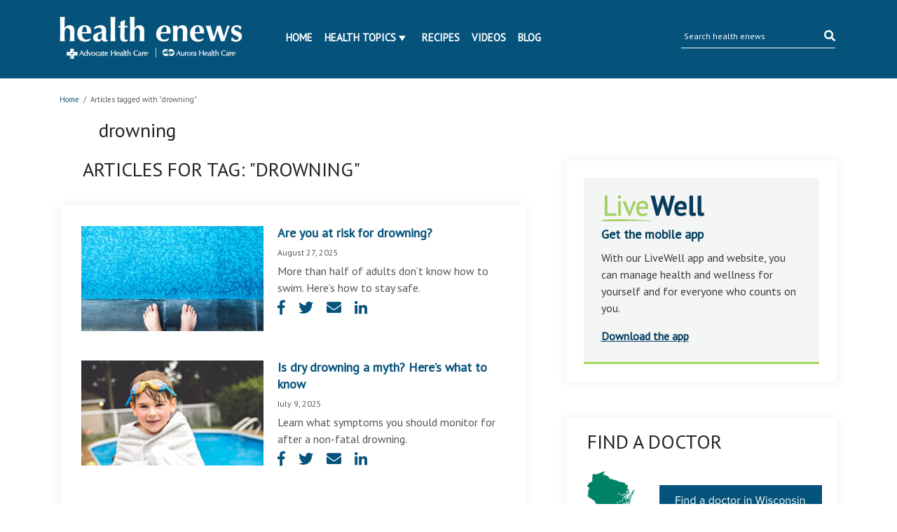

--- FILE ---
content_type: text/html; charset=UTF-8
request_url: https://www.ahchealthenews.com/tag/drowning/
body_size: 13269
content:
<!DOCTYPE html>
<html lang="en-US">
<head>
	<title>drowning Archives | health enews</title>
	<meta http-equiv="Content-Type" content="text/html; charset=UTF-8" />
    <meta name="author" content="Advocate Aurora Health" />
	<meta name="viewport" content="width=device-width, initial-scale=1.0">
	<meta property="fb:app_id" content="451263464947371"/>
	<meta name="apple-itunes-app" content="app-id=938360989" />
	<meta name="google-play-app" content="app-id=com.advocate.myadvocate" />
        <meta name="p:domain_verify" content="0d5259959f55271e183e3a6812479d1a"/>
    <link href="//fonts.googleapis.com/css?family=Arvo:400,700" rel="stylesheet" type="text/css" />
	<link rel="profile" href="http://gmpg.org/xfn/11" />
    <link rel="stylesheet" type="text/css" media="all" href="//ahchealthenewscdn.azureedge.net/wp-content/themes/advocate/style.css?ver=2.0.22" />
	<link rel="stylesheet" type="text/css" media="print" href="//ahchealthenewscdn.azureedge.net/wp-content/themes/advocate/css/print.css?ver=2.0.22" />

	<script src="https://code.jquery.com/jquery-3.3.1.slim.min.js" integrity="sha384-q8i/X+965DzO0rT7abK41JStQIAqVgRVzpbzo5smXKp4YfRvH+8abtTE1Pi6jizo" crossorigin="anonymous"></script>
	
	<link href="https://stackpath.bootstrapcdn.com/bootstrap/4.1.3/css/bootstrap.min.css" rel="stylesheet" integrity="sha384-MCw98/SFnGE8fJT3GXwEOngsV7Zt27NXFoaoApmYm81iuXoPkFOJwJ8ERdknLPMO" crossorigin="anonymous">
	<script src="https://stackpath.bootstrapcdn.com/bootstrap/4.1.3/js/bootstrap.min.js" integrity="sha384-ChfqqxuZUCnJSK3+MXmPNIyE6ZbWh2IMqE241rYiqJxyMiZ6OW/JmZQ5stwEULTy" crossorigin="anonymous"></script>
	
	<link rel="stylesheet" type="text/css" href="//fonts.googleapis.com/css?family=PT+Sans" />
	<link rel="stylesheet" href="https://use.fontawesome.com/releases/v5.5.0/css/all.css" integrity="sha384-B4dIYHKNBt8Bc12p+WXckhzcICo0wtJAoU8YZTY5qE0Id1GSseTk6S+L3BlXeVIU" crossorigin="anonymous">
	
	<link rel="stylesheet" type="text/css" media="all" href="//ahchealthenewscdn.azureedge.net/wp-content/themes/advocate/aah.css?ver=2.0.22" />
	<link rel="stylesheet" type="text/css" media="all" href="//ahchealthenewscdn.azureedge.net/wp-content/themes/advocate/css/recipe-search.css?ver=2.0.22" />
	<link rel="stylesheet" type="text/css" media="all" href="//ahchealthenewscdn.azureedge.net/wp-content/themes/advocate/css/recipe-detail.css?ver=2.0.22" />
	<link rel="stylesheet" type="text/css" media="all" href="//ahchealthenewscdn.azureedge.net/wp-content/themes/advocate/css/livewell-widget.css?ver=2.0.22" />
	<link rel="stylesheet" type="text/css" media="all" href="//ahchealthenewscdn.azureedge.net/wp-content/themes/advocate/css/smart-app-banner.css?ver=2.0.22" />
    <link href="//ahchealthenewscdn.azureedge.net/wp-content/themes/advocate/css/fonts/fontawesome-pro/fontawesome-all.css" rel="stylesheet"/>
	
		
	<style>
	body.load {display: none;}
	</style>
	
	
		<!--[if IE]>
	<link rel="stylesheet" type="text/css" media="print" href="//ahchealthenewscdn.azureedge.net/wp-content/themes/advocate/printModalIE.css">
	<![endif]-->
	<!--[if lte IE 8]>
	<script type="text/javascript">
	alert ("For best viewing experience please update your browser to Internet Explorer 9 or later, Google Chrome, Mozilla Firefox or Safari.")
	</script>
	<![endif]-->
    <!--[if lte IE 7]>
    <link rel="stylesheet" type="text/css" media="all"  href="//ahchealthenewscdn.azureedge.net/wp-content/themes/advocate/css/IE7orless.css" />
    <![endif]-->

    <link rel="shortcut icon" href="/wp-content/themes/advocate/images/icons/favicon.ico" />
	
		<meta name='robots' content='index, follow, max-image-preview:large, max-snippet:-1, max-video-preview:-1' />

	<!-- This site is optimized with the Yoast SEO plugin v20.4 - https://yoast.com/wordpress/plugins/seo/ -->
	<link rel="canonical" href="https://www.ahchealthenews.com/tag/drowning/" />
	<link rel="next" href="https://www.ahchealthenews.com/tag/drowning/page/2/" />
	<meta property="og:locale" content="en_US" />
	<meta property="og:type" content="article" />
	<meta property="og:title" content="drowning Archives | health enews" />
	<meta property="og:url" content="https://www.ahchealthenews.com/tag/drowning/" />
	<meta property="og:site_name" content="health enews" />
	<meta name="twitter:card" content="summary_large_image" />
	<meta name="twitter:site" content="@advocatehealth" />
	<script type="application/ld+json" class="yoast-schema-graph">{"@context":"https://schema.org","@graph":[{"@type":"CollectionPage","@id":"https://www.ahchealthenews.com/tag/drowning/","url":"https://www.ahchealthenews.com/tag/drowning/","name":"drowning Archives | health enews","isPartOf":{"@id":"https://www.ahchealthenews.com/#website"},"primaryImageOfPage":{"@id":"https://www.ahchealthenews.com/tag/drowning/#primaryimage"},"image":{"@id":"https://www.ahchealthenews.com/tag/drowning/#primaryimage"},"thumbnailUrl":"//ahchealthenewscdn.azureedge.net/wp-content/uploads/2024/06/AdobeStock_184865197.jpeg","breadcrumb":{"@id":"https://www.ahchealthenews.com/tag/drowning/#breadcrumb"},"inLanguage":"en-US"},{"@type":"ImageObject","inLanguage":"en-US","@id":"https://www.ahchealthenews.com/tag/drowning/#primaryimage","url":"//ahchealthenewscdn.azureedge.net/wp-content/uploads/2024/06/AdobeStock_184865197.jpeg","contentUrl":"//ahchealthenewscdn.azureedge.net/wp-content/uploads/2024/06/AdobeStock_184865197.jpeg","width":1024,"height":683,"caption":"Selfie the feet at the pool side or edge with blue mosaic tiles at the bottom of the swimming pool."},{"@type":"BreadcrumbList","@id":"https://www.ahchealthenews.com/tag/drowning/#breadcrumb","itemListElement":[{"@type":"ListItem","position":1,"name":"Home","item":"https://www.ahchealthenews.com/"},{"@type":"ListItem","position":2,"name":"drowning"}]},{"@type":"WebSite","@id":"https://www.ahchealthenews.com/#website","url":"https://www.ahchealthenews.com/","name":"health enews","description":"","potentialAction":[{"@type":"SearchAction","target":{"@type":"EntryPoint","urlTemplate":"https://www.ahchealthenews.com/?s={search_term_string}"},"query-input":"required name=search_term_string"}],"inLanguage":"en-US"}]}</script>
	<!-- / Yoast SEO plugin. -->


<link rel="alternate" type="application/rss+xml" title="health enews &raquo; Feed" href="https://www.ahchealthenews.com/feed/" />
<link rel="alternate" type="application/rss+xml" title="health enews &raquo; Comments Feed" href="https://www.ahchealthenews.com/comments/feed/" />
<link rel="alternate" type="application/rss+xml" title="health enews &raquo; drowning Tag Feed" href="https://www.ahchealthenews.com/tag/drowning/feed/" />
<script type="text/javascript">
window._wpemojiSettings = {"baseUrl":"https:\/\/s.w.org\/images\/core\/emoji\/14.0.0\/72x72\/","ext":".png","svgUrl":"https:\/\/s.w.org\/images\/core\/emoji\/14.0.0\/svg\/","svgExt":".svg","source":{"concatemoji":"https:\/\/ahchealthenewscdn.azureedge.net\/wp-includes\/js\/wp-emoji-release.min.js?ver=6.1.9"}};
/*! This file is auto-generated */
!function(e,a,t){var n,r,o,i=a.createElement("canvas"),p=i.getContext&&i.getContext("2d");function s(e,t){var a=String.fromCharCode,e=(p.clearRect(0,0,i.width,i.height),p.fillText(a.apply(this,e),0,0),i.toDataURL());return p.clearRect(0,0,i.width,i.height),p.fillText(a.apply(this,t),0,0),e===i.toDataURL()}function c(e){var t=a.createElement("script");t.src=e,t.defer=t.type="text/javascript",a.getElementsByTagName("head")[0].appendChild(t)}for(o=Array("flag","emoji"),t.supports={everything:!0,everythingExceptFlag:!0},r=0;r<o.length;r++)t.supports[o[r]]=function(e){if(p&&p.fillText)switch(p.textBaseline="top",p.font="600 32px Arial",e){case"flag":return s([127987,65039,8205,9895,65039],[127987,65039,8203,9895,65039])?!1:!s([55356,56826,55356,56819],[55356,56826,8203,55356,56819])&&!s([55356,57332,56128,56423,56128,56418,56128,56421,56128,56430,56128,56423,56128,56447],[55356,57332,8203,56128,56423,8203,56128,56418,8203,56128,56421,8203,56128,56430,8203,56128,56423,8203,56128,56447]);case"emoji":return!s([129777,127995,8205,129778,127999],[129777,127995,8203,129778,127999])}return!1}(o[r]),t.supports.everything=t.supports.everything&&t.supports[o[r]],"flag"!==o[r]&&(t.supports.everythingExceptFlag=t.supports.everythingExceptFlag&&t.supports[o[r]]);t.supports.everythingExceptFlag=t.supports.everythingExceptFlag&&!t.supports.flag,t.DOMReady=!1,t.readyCallback=function(){t.DOMReady=!0},t.supports.everything||(n=function(){t.readyCallback()},a.addEventListener?(a.addEventListener("DOMContentLoaded",n,!1),e.addEventListener("load",n,!1)):(e.attachEvent("onload",n),a.attachEvent("onreadystatechange",function(){"complete"===a.readyState&&t.readyCallback()})),(e=t.source||{}).concatemoji?c(e.concatemoji):e.wpemoji&&e.twemoji&&(c(e.twemoji),c(e.wpemoji)))}(window,document,window._wpemojiSettings);
</script>
<style type="text/css">
img.wp-smiley,
img.emoji {
	display: inline !important;
	border: none !important;
	box-shadow: none !important;
	height: 1em !important;
	width: 1em !important;
	margin: 0 0.07em !important;
	vertical-align: -0.1em !important;
	background: none !important;
	padding: 0 !important;
}
</style>
	<link rel='stylesheet' id='sgr_main-css' href='//ahchealthenewscdn.azureedge.net/wp-content/plugins/simple-google-recaptcha/sgr.css?ver=1673544281' type='text/css' media='all' />
<link rel='stylesheet' id='fancyboxCss-css' href='//ahchealthenewscdn.azureedge.net/wp-content/themes/advocate/images/fancybox/jquery.fancybox.css?ver=1767112511' type='text/css' media='all' />
<link rel='stylesheet' id='wp-block-library-css' href='https://ahchealthenewscdn.azureedge.net/wp-includes/css/dist/block-library/style.min.css?ver=6.1.9' type='text/css' media='all' />
<link rel='stylesheet' id='classic-theme-styles-css' href='https://ahchealthenewscdn.azureedge.net/wp-includes/css/classic-themes.min.css?ver=1' type='text/css' media='all' />
<style id='global-styles-inline-css' type='text/css'>
body{--wp--preset--color--black: #000000;--wp--preset--color--cyan-bluish-gray: #abb8c3;--wp--preset--color--white: #ffffff;--wp--preset--color--pale-pink: #f78da7;--wp--preset--color--vivid-red: #cf2e2e;--wp--preset--color--luminous-vivid-orange: #ff6900;--wp--preset--color--luminous-vivid-amber: #fcb900;--wp--preset--color--light-green-cyan: #7bdcb5;--wp--preset--color--vivid-green-cyan: #00d084;--wp--preset--color--pale-cyan-blue: #8ed1fc;--wp--preset--color--vivid-cyan-blue: #0693e3;--wp--preset--color--vivid-purple: #9b51e0;--wp--preset--gradient--vivid-cyan-blue-to-vivid-purple: linear-gradient(135deg,rgba(6,147,227,1) 0%,rgb(155,81,224) 100%);--wp--preset--gradient--light-green-cyan-to-vivid-green-cyan: linear-gradient(135deg,rgb(122,220,180) 0%,rgb(0,208,130) 100%);--wp--preset--gradient--luminous-vivid-amber-to-luminous-vivid-orange: linear-gradient(135deg,rgba(252,185,0,1) 0%,rgba(255,105,0,1) 100%);--wp--preset--gradient--luminous-vivid-orange-to-vivid-red: linear-gradient(135deg,rgba(255,105,0,1) 0%,rgb(207,46,46) 100%);--wp--preset--gradient--very-light-gray-to-cyan-bluish-gray: linear-gradient(135deg,rgb(238,238,238) 0%,rgb(169,184,195) 100%);--wp--preset--gradient--cool-to-warm-spectrum: linear-gradient(135deg,rgb(74,234,220) 0%,rgb(151,120,209) 20%,rgb(207,42,186) 40%,rgb(238,44,130) 60%,rgb(251,105,98) 80%,rgb(254,248,76) 100%);--wp--preset--gradient--blush-light-purple: linear-gradient(135deg,rgb(255,206,236) 0%,rgb(152,150,240) 100%);--wp--preset--gradient--blush-bordeaux: linear-gradient(135deg,rgb(254,205,165) 0%,rgb(254,45,45) 50%,rgb(107,0,62) 100%);--wp--preset--gradient--luminous-dusk: linear-gradient(135deg,rgb(255,203,112) 0%,rgb(199,81,192) 50%,rgb(65,88,208) 100%);--wp--preset--gradient--pale-ocean: linear-gradient(135deg,rgb(255,245,203) 0%,rgb(182,227,212) 50%,rgb(51,167,181) 100%);--wp--preset--gradient--electric-grass: linear-gradient(135deg,rgb(202,248,128) 0%,rgb(113,206,126) 100%);--wp--preset--gradient--midnight: linear-gradient(135deg,rgb(2,3,129) 0%,rgb(40,116,252) 100%);--wp--preset--duotone--dark-grayscale: url('#wp-duotone-dark-grayscale');--wp--preset--duotone--grayscale: url('#wp-duotone-grayscale');--wp--preset--duotone--purple-yellow: url('#wp-duotone-purple-yellow');--wp--preset--duotone--blue-red: url('#wp-duotone-blue-red');--wp--preset--duotone--midnight: url('#wp-duotone-midnight');--wp--preset--duotone--magenta-yellow: url('#wp-duotone-magenta-yellow');--wp--preset--duotone--purple-green: url('#wp-duotone-purple-green');--wp--preset--duotone--blue-orange: url('#wp-duotone-blue-orange');--wp--preset--font-size--small: 13px;--wp--preset--font-size--medium: 20px;--wp--preset--font-size--large: 36px;--wp--preset--font-size--x-large: 42px;--wp--preset--spacing--20: 0.44rem;--wp--preset--spacing--30: 0.67rem;--wp--preset--spacing--40: 1rem;--wp--preset--spacing--50: 1.5rem;--wp--preset--spacing--60: 2.25rem;--wp--preset--spacing--70: 3.38rem;--wp--preset--spacing--80: 5.06rem;}:where(.is-layout-flex){gap: 0.5em;}body .is-layout-flow > .alignleft{float: left;margin-inline-start: 0;margin-inline-end: 2em;}body .is-layout-flow > .alignright{float: right;margin-inline-start: 2em;margin-inline-end: 0;}body .is-layout-flow > .aligncenter{margin-left: auto !important;margin-right: auto !important;}body .is-layout-constrained > .alignleft{float: left;margin-inline-start: 0;margin-inline-end: 2em;}body .is-layout-constrained > .alignright{float: right;margin-inline-start: 2em;margin-inline-end: 0;}body .is-layout-constrained > .aligncenter{margin-left: auto !important;margin-right: auto !important;}body .is-layout-constrained > :where(:not(.alignleft):not(.alignright):not(.alignfull)){max-width: var(--wp--style--global--content-size);margin-left: auto !important;margin-right: auto !important;}body .is-layout-constrained > .alignwide{max-width: var(--wp--style--global--wide-size);}body .is-layout-flex{display: flex;}body .is-layout-flex{flex-wrap: wrap;align-items: center;}body .is-layout-flex > *{margin: 0;}:where(.wp-block-columns.is-layout-flex){gap: 2em;}.has-black-color{color: var(--wp--preset--color--black) !important;}.has-cyan-bluish-gray-color{color: var(--wp--preset--color--cyan-bluish-gray) !important;}.has-white-color{color: var(--wp--preset--color--white) !important;}.has-pale-pink-color{color: var(--wp--preset--color--pale-pink) !important;}.has-vivid-red-color{color: var(--wp--preset--color--vivid-red) !important;}.has-luminous-vivid-orange-color{color: var(--wp--preset--color--luminous-vivid-orange) !important;}.has-luminous-vivid-amber-color{color: var(--wp--preset--color--luminous-vivid-amber) !important;}.has-light-green-cyan-color{color: var(--wp--preset--color--light-green-cyan) !important;}.has-vivid-green-cyan-color{color: var(--wp--preset--color--vivid-green-cyan) !important;}.has-pale-cyan-blue-color{color: var(--wp--preset--color--pale-cyan-blue) !important;}.has-vivid-cyan-blue-color{color: var(--wp--preset--color--vivid-cyan-blue) !important;}.has-vivid-purple-color{color: var(--wp--preset--color--vivid-purple) !important;}.has-black-background-color{background-color: var(--wp--preset--color--black) !important;}.has-cyan-bluish-gray-background-color{background-color: var(--wp--preset--color--cyan-bluish-gray) !important;}.has-white-background-color{background-color: var(--wp--preset--color--white) !important;}.has-pale-pink-background-color{background-color: var(--wp--preset--color--pale-pink) !important;}.has-vivid-red-background-color{background-color: var(--wp--preset--color--vivid-red) !important;}.has-luminous-vivid-orange-background-color{background-color: var(--wp--preset--color--luminous-vivid-orange) !important;}.has-luminous-vivid-amber-background-color{background-color: var(--wp--preset--color--luminous-vivid-amber) !important;}.has-light-green-cyan-background-color{background-color: var(--wp--preset--color--light-green-cyan) !important;}.has-vivid-green-cyan-background-color{background-color: var(--wp--preset--color--vivid-green-cyan) !important;}.has-pale-cyan-blue-background-color{background-color: var(--wp--preset--color--pale-cyan-blue) !important;}.has-vivid-cyan-blue-background-color{background-color: var(--wp--preset--color--vivid-cyan-blue) !important;}.has-vivid-purple-background-color{background-color: var(--wp--preset--color--vivid-purple) !important;}.has-black-border-color{border-color: var(--wp--preset--color--black) !important;}.has-cyan-bluish-gray-border-color{border-color: var(--wp--preset--color--cyan-bluish-gray) !important;}.has-white-border-color{border-color: var(--wp--preset--color--white) !important;}.has-pale-pink-border-color{border-color: var(--wp--preset--color--pale-pink) !important;}.has-vivid-red-border-color{border-color: var(--wp--preset--color--vivid-red) !important;}.has-luminous-vivid-orange-border-color{border-color: var(--wp--preset--color--luminous-vivid-orange) !important;}.has-luminous-vivid-amber-border-color{border-color: var(--wp--preset--color--luminous-vivid-amber) !important;}.has-light-green-cyan-border-color{border-color: var(--wp--preset--color--light-green-cyan) !important;}.has-vivid-green-cyan-border-color{border-color: var(--wp--preset--color--vivid-green-cyan) !important;}.has-pale-cyan-blue-border-color{border-color: var(--wp--preset--color--pale-cyan-blue) !important;}.has-vivid-cyan-blue-border-color{border-color: var(--wp--preset--color--vivid-cyan-blue) !important;}.has-vivid-purple-border-color{border-color: var(--wp--preset--color--vivid-purple) !important;}.has-vivid-cyan-blue-to-vivid-purple-gradient-background{background: var(--wp--preset--gradient--vivid-cyan-blue-to-vivid-purple) !important;}.has-light-green-cyan-to-vivid-green-cyan-gradient-background{background: var(--wp--preset--gradient--light-green-cyan-to-vivid-green-cyan) !important;}.has-luminous-vivid-amber-to-luminous-vivid-orange-gradient-background{background: var(--wp--preset--gradient--luminous-vivid-amber-to-luminous-vivid-orange) !important;}.has-luminous-vivid-orange-to-vivid-red-gradient-background{background: var(--wp--preset--gradient--luminous-vivid-orange-to-vivid-red) !important;}.has-very-light-gray-to-cyan-bluish-gray-gradient-background{background: var(--wp--preset--gradient--very-light-gray-to-cyan-bluish-gray) !important;}.has-cool-to-warm-spectrum-gradient-background{background: var(--wp--preset--gradient--cool-to-warm-spectrum) !important;}.has-blush-light-purple-gradient-background{background: var(--wp--preset--gradient--blush-light-purple) !important;}.has-blush-bordeaux-gradient-background{background: var(--wp--preset--gradient--blush-bordeaux) !important;}.has-luminous-dusk-gradient-background{background: var(--wp--preset--gradient--luminous-dusk) !important;}.has-pale-ocean-gradient-background{background: var(--wp--preset--gradient--pale-ocean) !important;}.has-electric-grass-gradient-background{background: var(--wp--preset--gradient--electric-grass) !important;}.has-midnight-gradient-background{background: var(--wp--preset--gradient--midnight) !important;}.has-small-font-size{font-size: var(--wp--preset--font-size--small) !important;}.has-medium-font-size{font-size: var(--wp--preset--font-size--medium) !important;}.has-large-font-size{font-size: var(--wp--preset--font-size--large) !important;}.has-x-large-font-size{font-size: var(--wp--preset--font-size--x-large) !important;}
.wp-block-navigation a:where(:not(.wp-element-button)){color: inherit;}
:where(.wp-block-columns.is-layout-flex){gap: 2em;}
.wp-block-pullquote{font-size: 1.5em;line-height: 1.6;}
</style>
<script type='text/javascript' src='//ahchealthenewscdn.azureedge.net/wp-content/themes/advocate/js/jqueryandmodules.js?ver=1767112511' id='jquery-js'></script>
<script type='text/javascript' id='sgr_main-js-extra'>
/* <![CDATA[ */
var sgr_main = {"sgr_site_key":"6LfQIC8sAAAAABSjjwh2SPTVo5dutV8eDe5J4u74"};
/* ]]> */
</script>
<script type='text/javascript' src='//ahchealthenewscdn.azureedge.net/wp-content/plugins/simple-google-recaptcha/sgr.js?ver=1673544281' id='sgr_main-js'></script>
<script type='text/javascript' src='//ahchealthenewscdn.azureedge.net/wp-content/plugins/stop-user-enumeration/frontend/js/frontend.js?ver=1.4.4' id='stop-user-enumeration-js'></script>
<link rel="https://api.w.org/" href="https://www.ahchealthenews.com/wp-json/" /><link rel="alternate" type="application/json" href="https://www.ahchealthenews.com/wp-json/wp/v2/tags/5929" /><link rel="EditURI" type="application/rsd+xml" title="RSD" href="https://www.ahchealthenews.com/xmlrpc.php?rsd" />
<link rel="wlwmanifest" type="application/wlwmanifest+xml" href="https://www.ahchealthenews.com/wp-includes/wlwmanifest.xml" />
<link rel="Shortcut Icon" type="image/x-icon" href="/wp-content/themes/advocate/images/favicon.ico" />
	
		<style>
	.tipsy{padding:5px;font-size:10px;opacity:.8;background-repeat:no-repeat;background-image:url(../images/tipsy.gif)}.tipsy-inner{padding:5px 8px 4px 8px;background-color:#000;color:#fff;max-width:200px;text-align:center}.tipsy-inner{-moz-border-radius:3px;-webkit-border-radius:3px}.tipsy-north{background-position:top center}.tipsy-south{background-position:bottom center}.tipsy-east{background-position:right center}.tipsy-west{background-position:left center}#fancybox-loading{position:fixed;top:50%;left:50%;width:40px;height:40px;margin-top:-20px;margin-left:-20px;cursor:pointer;overflow:hidden;z-index:1104;display:none}#fancybox-loading div{position:absolute;top:0;left:0;width:40px;height:480px;background-image:url(fancybox.png)}#fancybox-overlay{position:absolute;top:0;left:0;width:100%;z-index:1100;display:none}#fancybox-tmp{padding:0;margin:0;border:0;overflow:auto;display:none}#fancybox-wrap{position:absolute;top:0;left:0;padding:20px;z-index:1101;outline:0;display:none}#fancybox-wrap a,#fancybox-wrap table{border:none}#fancybox-outer{position:relative;width:100%;height:100%;background:#fff}#fancybox-content{width:0;height:0;padding:0;outline:0;position:relative;overflow:hidden;z-index:1102;border:0 solid #fff}#fancybox-hide-sel-frame{position:absolute;top:0;left:0;width:100%;height:100%;background:0 0;z-index:1101}#fancybox-close{position:absolute;top:-15px;right:-15px;width:30px;height:30px;background:transparent url(fancybox.png) -40px 0;cursor:pointer;z-index:1103;display:none}#fancybox-error{color:#444;font:normal 12px/20px Arial;padding:14px;margin:0}#fancybox-img{width:100%;height:100%;padding:0;margin:0;border:none;outline:0;line-height:0;vertical-align:top}#fancybox-frame{width:100%;height:100%;border:none;display:block}#fancybox-left,#fancybox-right{position:absolute;bottom:0;height:100%;width:35%;cursor:pointer;outline:0;background:transparent url(blank.gif);z-index:1102;display:none}#fancybox-left{left:0}#fancybox-right{right:0}#fancybox-left-ico,#fancybox-right-ico{position:absolute;top:50%;left:-9999px;width:30px;height:30px;margin-top:-15px;cursor:pointer;z-index:1102;display:block}#fancybox-left-ico{background-image:url(fancybox.png);background-position:-40px -30px}#fancybox-right-ico{background-image:url(fancybox.png);background-position:-40px -60px}#fancybox-left:hover,#fancybox-right:hover{visibility:visible}#fancybox-left:hover span{left:20px}#fancybox-right:hover span{left:auto;right:20px}.fancybox-bg{position:absolute;padding:0;margin:0;border:0;width:20px;height:20px;z-index:1001}#fancybox-bg-n{top:-20px;left:0;width:100%;background-image:url(fancybox-x.png)}#fancybox-bg-ne{top:-20px;right:-20px;background-image:url(fancybox.png);background-position:-40px -162px}#fancybox-bg-e{top:0;right:-20px;height:100%;background-image:url(fancybox-y.png);background-position:-20px 0}#fancybox-bg-se{bottom:-20px;right:-20px;background-image:url(fancybox.png);background-position:-40px -182px}#fancybox-bg-s{bottom:-20px;left:0;width:100%;background-image:url(fancybox-x.png);background-position:0 -20px}#fancybox-bg-sw{bottom:-20px;left:-20px;background-image:url(fancybox.png);background-position:-40px -142px}#fancybox-bg-w{top:0;left:-20px;height:100%;background-image:url(fancybox-y.png)}#fancybox-bg-nw{top:-20px;left:-20px;background-image:url(fancybox.png);background-position:-40px -122px}#fancybox-title{font-family:Helvetica;font-size:12px;z-index:1102}.fancybox-title-inside{padding-bottom:10px;text-align:center;color:#333;background:#fff;position:relative}.fancybox-title-outside{padding-top:10px;color:#fff}.fancybox-title-over{position:absolute;bottom:0;left:0;color:#fff;text-align:left}#fancybox-title-over{padding:10px;background-image:url(fancy_title_over.png);display:block}.fancybox-title-float{position:absolute;left:0;bottom:-20px;height:32px}#fancybox-title-float-wrap{border:none;border-collapse:collapse;width:auto}#fancybox-title-float-wrap td{border:none;white-space:nowrap}#fancybox-title-float-left{padding:0 0 0 15px;background:url(fancybox.png) -40px -90px no-repeat}#fancybox-title-float-main{color:#fff;line-height:29px;font-weight:700;padding:0 0 3px 0;background:url(fancybox-x.png) 0 -40px}#fancybox-title-float-right{padding:0 0 0 15px;background:url(fancybox.png) -55px -90px no-repeat}.fancybox-ie6 #fancybox-close{background:0 0}.fancybox-ie6 #fancybox-left-ico{background:0 0}.fancybox-ie6 #fancybox-right-ico{background:0 0}.fancybox-ie6 #fancybox-title-over{background:0 0;zoom:1}.fancybox-ie6 #fancybox-title-float-left{background:0 0}.fancybox-ie6 #fancybox-title-float-main{background:0 0}.fancybox-ie6 #fancybox-title-float-right{background:0 0}#fancybox-hide-sel-frame,.fancybox-ie6 #fancybox-bg-e,.fancybox-ie6 #fancybox-bg-w,.fancybox-ie6 #fancybox-left,.fancybox-ie6 #fancybox-right{height:expression(this.parentNode.clientHeight + "px")}#fancybox-loading.fancybox-ie6{position:absolute;margin-top:0;top:expression( (-20 + (document.documentElement.clientHeight ? document.documentElement.clientHeight/2 : document.body.clientHeight/2 ) + ( ignoreMe = document.documentElement.scrollTop ? document.documentElement.scrollTop : document.body.scrollTop )) + 'px')}#fancybox-loading.fancybox-ie6 div{background:0 0}.fancybox-ie .fancybox-bg{background:0 0!important}
	</style>
	
		<style>
	.wp-email P{text-align:left}.wp-email label{font-weight:700}.wp-email-loading{display:none;text-align:center;height:16px}.wp-email-image{border:0}#wp-email-required{font-weight:700}#wp-email-button{text-align:center}#wp-email-popup{padding:1em 1em 0}.sgr-recaptcha{transform:scale(.9);transform-origin:0 0;clear:both;padding:10px 0 5px 0}.login form{padding-bottom:26px}
	</style>
	
	<script type="text/javascript" src="//ahchealthenewscdn.azureedge.net/wp-content/themes/advocate/js/recipes-breadcrumb.js?ver=2.0.22"></script>
	<script type="text/javascript">
	jQuery(document).ready(function(){
		jQuery('.news-slider-wrap .slides_control  li').each(function(){
			jQuery(this).width(jQuery(this).parent().parent().width());
		});
	});
	jQuery(window).resize(function(){
		jQuery('.news-slider-wrap .slides_control  li').each(function(){
			jQuery(this).width(jQuery(this).parent().parent().width());
		});
	});

		(function ($) {
		'use strict';

		$(document).ready(function ($) {
			$(".comment-form input[name='author']").blur(function () {
				$(this).val($(this).val().replace(/\d+/g, ''));
			});
		});

	})(jQuery);
	function sgr() {
		var recaptcha = document.getElementsByClassName("sgr-recaptcha");
		for (var i = 0; i < recaptcha.length; i++) {
			grecaptcha.render(recaptcha.item(i), {"sitekey" : sgr_recaptcha.site_key});
		}
	};
	</script>
</head>
<body class="archive tag tag-drowning tag-5929 load">
	<script src="//ahchealthenewscdn.azureedge.net/wp-content/themes/advocate/js/smart-app-banner.js?ver=2.0.22"></script>
	<script>
		new SmartBanner({
			daysHidden: 15,
			daysReminder: 90,
			appStoreLanguage: 'us',
			title: 'LiveWell with Advocate Aurora',
			author: 'Advocate Health Care',
			button: 'View',
			store: {
				ios: 'On the App Store',	
				android: 'In Google Play'
			},
			price: {
				ios: 'FREE',
				android: 'FREE'
			},
			icon: 'https://lh3.googleusercontent.com/yIWUblzd9Slk-bDHFDbBLt8F0Q5izh9D3iaySli7aXzobA-f5LwqT85EjBaTdYCBhA=s180-rw'
		});
	</script>
    <div id="header">
		<div id="header-body">
            <div class="container row navbar">
				<div id="logo-container" class="col-md-3 col-9">
					<a href="https://www.ahchealthenews.com" title="health enews"><img src="//ahchealthenewscdn.azureedge.net/wp-content/themes/advocate/images/enews_logo_webheader.png" alt="health enews" /></a>
				</div>
                <div id="primary-menu" class="col-md-6">
					<div id="popout">
						<ul id="menu-main-menu" class="menu"><li id="menu-item-50" class="menu-item menu-item-type-custom menu-item-object-custom menu-item-50"><a href="/">Home</a></li>
<li id="menu-item-51" class="menu-item menu-item-type-custom menu-item-object-custom menu-item-has-children menu-item-51"><a href="#">Health Topics</a>
<ul class="sub-menu">
	<li id="menu-item-3051" class="menu-item menu-item-type-taxonomy menu-item-object-category menu-item-3051"><a href="https://www.ahchealthenews.com/category/behavioral-health-2/">Behavioral health</a></li>
	<li id="menu-item-144" class="menu-item menu-item-type-taxonomy menu-item-object-category menu-item-144"><a href="https://www.ahchealthenews.com/category/bone-joint/">Bone &amp; Joint</a></li>
	<li id="menu-item-145" class="menu-item menu-item-type-taxonomy menu-item-object-category menu-item-145"><a href="https://www.ahchealthenews.com/category/brain-neuro/">Brain &amp; Neuro</a></li>
	<li id="menu-item-49" class="menu-item menu-item-type-taxonomy menu-item-object-category menu-item-49"><a href="https://www.ahchealthenews.com/category/cancer/">Cancer care</a></li>
	<li id="menu-item-685" class="menu-item menu-item-type-taxonomy menu-item-object-category menu-item-685"><a href="https://www.ahchealthenews.com/category/dental-health/">Dental health</a></li>
	<li id="menu-item-148" class="menu-item menu-item-type-taxonomy menu-item-object-category menu-item-148"><a href="https://www.ahchealthenews.com/category/diet-nutrition/">Diet &amp; Nutrition</a></li>
	<li id="menu-item-149" class="menu-item menu-item-type-taxonomy menu-item-object-category menu-item-149"><a href="https://www.ahchealthenews.com/category/digestive-gastrointestinal/">Digestive &amp; Gastrointestinal</a></li>
	<li id="menu-item-98457" class="menu-item menu-item-type-taxonomy menu-item-object-category menu-item-98457"><a href="https://www.ahchealthenews.com/category/espanol/">Español</a></li>
	<li id="menu-item-151" class="menu-item menu-item-type-taxonomy menu-item-object-category menu-item-151"><a href="https://www.ahchealthenews.com/category/fitness-wellness/">Fitness &amp; Wellness</a></li>
	<li id="menu-item-158" class="menu-item menu-item-type-taxonomy menu-item-object-category menu-item-158"><a href="https://www.ahchealthenews.com/category/health-technology/">Health technology</a></li>
	<li id="menu-item-152" class="menu-item menu-item-type-taxonomy menu-item-object-category menu-item-152"><a href="https://www.ahchealthenews.com/category/heart-care/">Heart care</a></li>
	<li id="menu-item-24499" class="menu-item menu-item-type-taxonomy menu-item-object-category menu-item-24499"><a href="https://www.ahchealthenews.com/category/infographics/">Infographics</a></li>
	<li id="menu-item-153" class="menu-item menu-item-type-taxonomy menu-item-object-category menu-item-153"><a href="https://www.ahchealthenews.com/category/kidney-urinary/">Kidney &amp; Urinary</a></li>
	<li id="menu-item-45" class="menu-item menu-item-type-taxonomy menu-item-object-category menu-item-45"><a href="https://www.ahchealthenews.com/category/mens-health/">Men&#8217;s Health</a></li>
	<li id="menu-item-7289" class="menu-item menu-item-type-taxonomy menu-item-object-category menu-item-7289"><a href="https://www.ahchealthenews.com/category/parenting-2/">Parenting</a></li>
	<li id="menu-item-43" class="menu-item menu-item-type-taxonomy menu-item-object-category menu-item-43"><a href="https://www.ahchealthenews.com/category/pediatric-care/">Pediatric care</a></li>
	<li id="menu-item-10146" class="menu-item menu-item-type-taxonomy menu-item-object-category menu-item-10146"><a href="https://www.ahchealthenews.com/category/pregnancy-2/">Pregnancy</a></li>
	<li id="menu-item-157" class="menu-item menu-item-type-taxonomy menu-item-object-category menu-item-157"><a href="https://www.ahchealthenews.com/category/primary-care/">Primary care</a></li>
	<li id="menu-item-150" class="menu-item menu-item-type-taxonomy menu-item-object-category menu-item-150"><a href="https://www.ahchealthenews.com/category/senior-care/">Senior care</a></li>
	<li id="menu-item-25026" class="menu-item menu-item-type-taxonomy menu-item-object-category menu-item-25026"><a href="https://www.ahchealthenews.com/category/skin-care-2/">Skin care</a></li>
	<li id="menu-item-10042" class="menu-item menu-item-type-taxonomy menu-item-object-category menu-item-10042"><a href="https://www.ahchealthenews.com/category/trauma-care/">Trauma care</a></li>
	<li id="menu-item-10043" class="menu-item menu-item-type-taxonomy menu-item-object-category menu-item-10043"><a href="https://www.ahchealthenews.com/category/vision-care/">Vision care</a></li>
	<li id="menu-item-44" class="menu-item menu-item-type-taxonomy menu-item-object-category menu-item-44"><a href="https://www.ahchealthenews.com/category/womens-health/">Women&#8217;s Health</a></li>
</ul>
</li>
<li id="menu-item-93019" class="menu-item menu-item-type-post_type menu-item-object-page menu-item-93019"><a href="https://www.ahchealthenews.com/recipes/">Recipes</a></li>
<li id="menu-item-378" class="menu-item menu-item-type-taxonomy menu-item-object-category menu-item-378"><a href="https://www.ahchealthenews.com/category/videos/">Videos</a></li>
<li id="menu-item-52" class="menu-item menu-item-type-custom menu-item-object-custom menu-item-52"><a title="Blog" href="/category/blog-posts/">Blog</a></li>
</ul>					</div>
                </div>
				<div id="header_right_section" class="col-md-3 hide-mobile-nav-search">
					<div id="search-box">
						<form method="get" id="topsearchform" action="https://www.ahchealthenews.com/">
							<div id="search-input-wrap"><input type="text" name="s" id="top-search" onblur="javascript:if (this.value=='') {this.value='Search health enews';}" onfocus="javascript:if(this.value=='Search health enews') {this.value='';}" value="Search health enews" maxlength="50" autocomplete="off" /></div>
							<div id="search-icon-wrap"><i class="fas fa-search"></i></div>
						</form>
					</div>
				</div>
				<div id="toggle">
					<i class="fas fa-search"></i>
					<i class="fas fa-bars"></i>
				</div>
            </div>
        </div>
    </div>
    <div id="main-content">
        <div class="container clearfix">
		<div id="breadcrumbs"><a href="https://www.ahchealthenews.com">Home</a> <span>/</span> Articles tagged with "drowning"</div><h3 class="titlebg"><span>drowning</span></h3>
<div id="content" class="clearfix">
    <div class="postcontent">
        

        
            <h3 class="titlebg"><span>Articles for Tag: "drowning"</span></h3>

            <p></p>

        

        

        

        
                
            <div class="posts post-list clearfix">

                
                    <div id="post-108869" class="entry clearfix post-108869 post type-post status-publish format-standard has-post-thumbnail hentry category-trauma-care category-primary-care tag-swimming tag-pool-safety tag-drowning tag-swim tag-swim-lessons tag-drowning-prevention-prevent-drowning tag-adult-drowning tag-kid-drowning tag-drowning-causes tag-drowning-risk tag-swimmer tag-safe-swimming tag-lake-safety physician-name-dr-oyinkansola-okubanjo team-media-relations-team">

                        <div class="entry_image">
                            <a href="https://www.ahchealthenews.com/2025/08/27/adult-drowning/" title="Permalink to Are you at risk for drowning?"><img src="//ahchealthenewscdn.azureedge.net/wp-content/uploads/2024/06/AdobeStock_184865197-260x150.jpeg" alt="Are you at risk for drowning?" width="260" height="150" /><span class="entry_format ntip entry_format_Standard" title="Standard">&nbsp;</span></a>

                            
                                                    </div>

                        <div class="entry_c clearfix">

                            <div class="entry_title"><a href="https://www.ahchealthenews.com/2025/08/27/adult-drowning/" title="Permalink to Are you at risk for drowning?">Are you at risk for drowning?</a></div>
                            <div class="entry_meta clearfix">
                                <ul>
                                    <li>August 27, 2025</li>

                                </ul>
                            </div>

                            <div class="entry_content">

                                <div class="entry_tags">Tags: <a href="https://www.ahchealthenews.com/tag/swimming/" rel="tag">swimming</a>, <a href="https://www.ahchealthenews.com/tag/pool-safety/" rel="tag">pool safety</a>, <a href="https://www.ahchealthenews.com/tag/drowning/" rel="tag">drowning</a>, <a href="https://www.ahchealthenews.com/tag/swim/" rel="tag">swim</a>, <a href="https://www.ahchealthenews.com/tag/swim-lessons/" rel="tag">swim lessons</a>, <a href="https://www.ahchealthenews.com/tag/drowning-prevention-prevent-drowning/" rel="tag">drowning prevention prevent drowning</a>, <a href="https://www.ahchealthenews.com/tag/adult-drowning/" rel="tag">adult drowning</a>, <a href="https://www.ahchealthenews.com/tag/kid-drowning/" rel="tag">kid drowning</a>, <a href="https://www.ahchealthenews.com/tag/drowning-causes/" rel="tag">drowning causes</a>, <a href="https://www.ahchealthenews.com/tag/drowning-risk/" rel="tag">drowning risk</a>, <a href="https://www.ahchealthenews.com/tag/swimmer/" rel="tag">swimmer</a>, <a href="https://www.ahchealthenews.com/tag/safe-swimming/" rel="tag">safe swimming</a>, <a href="https://www.ahchealthenews.com/tag/lake-safety/" rel="tag">lake safety</a></div>
                                <div class="entry_excert">More than half of adults don’t know how to swim. Here’s how to stay safe.
</div>
                                <div class="sociable" style="margin-top:5px;">
                                    <a href="https://www.facebook.com/sharer/sharer.php?u=https://www.ahchealthenews.com/2025/08/27/adult-drowning/" target="_blank" style="display:inline-block;height:26px;vertical-align:middle;">
                                        <i class="fab fa-facebook-f"></i>
                                    </a>
                                    <a href="http://twitter.com/intent/tweet?original_referer=&text=More than half of adults don’t know how to swim. Here’s how to stay safe.&url=https://www.ahchealthenews.com/2025/08/27/adult-drowning/" target="_blank" style="display:inline-block;height:26px;vertical-align:middle;">
                                        <i class="fab fa-twitter"></i>
                                    </a>
                                                                        <a href="mailto:email@email.com?subject=Are you at risk for drowning?&body=Check out this article:%0D%0Ahttps://www.ahchealthenews.com/2025/08/27/adult-drowning/%0D%0AMore than half of adults don’t know how to swim. Here’s how to stay safe." target="_blank" style="display:inline-block;height:26px;vertical-align:middle;">
                                        <i class="fas fa-envelope"></i>
                                    </a>
                                    <a href="https://www.linkedin.com/shareArticle?mini=true&title=Are you at risk for drowning?&summary=More than half of adults don’t know how to swim. Here’s how to stay safe.&url=https://www.ahchealthenews.com/2025/08/27/adult-drowning/" target="_blank" style="display:inline-block;height:26px;vertical-align:middle;">
                                        <i class="fab fa-linkedin-in"></i>
                                    </a>
                                </div>
                            </div>

                        </div>

                    </div>

                    
                
                    <div id="post-112824" class="entry entry-even clearfix post-112824 post type-post status-publish format-standard has-post-thumbnail hentry category-parenting-2 category-trauma-care category-childrens-homepage category-pediatric-care category-todays-news tag-drowning tag-drowning-risk tag-water-emergency tag-dry-drowning tag-drowning-safety tag-drowning-emergency tag-drowning-death tag-non-fatal-drowning tag-dry-drowning-signs tag-dry-drowning-symptoms tag-secondary-drowning physician-name-dr-jen-mccarthy team-childrens-team">

                        <div class="entry_image">
                            <a href="https://www.ahchealthenews.com/2025/07/09/is-dry-drowning-a-myth-heres-what-to-know/" title="Permalink to Is dry drowning a myth? Here&#8217;s what to know"><img src="//ahchealthenewscdn.azureedge.net/wp-content/uploads/2025/11/AdobeStock_213819142-260x150.jpeg" alt="Is dry drowning a myth? Here&#8217;s what to know" width="260" height="150" /><span class="entry_format ntip entry_format_Standard" title="Standard">&nbsp;</span></a>

                            
                                                    </div>

                        <div class="entry_c clearfix">

                            <div class="entry_title"><a href="https://www.ahchealthenews.com/2025/07/09/is-dry-drowning-a-myth-heres-what-to-know/" title="Permalink to Is dry drowning a myth? Here&#8217;s what to know">Is dry drowning a myth? Here&#8217;s what to know</a></div>
                            <div class="entry_meta clearfix">
                                <ul>
                                    <li>July 9, 2025</li>

                                </ul>
                            </div>

                            <div class="entry_content">

                                <div class="entry_tags">Tags: <a href="https://www.ahchealthenews.com/tag/drowning/" rel="tag">drowning</a>, <a href="https://www.ahchealthenews.com/tag/drowning-risk/" rel="tag">drowning risk</a>, <a href="https://www.ahchealthenews.com/tag/water-emergency/" rel="tag">water emergency</a>, <a href="https://www.ahchealthenews.com/tag/dry-drowning/" rel="tag">dry drowning</a>, <a href="https://www.ahchealthenews.com/tag/drowning-safety/" rel="tag">drowning safety</a>, <a href="https://www.ahchealthenews.com/tag/drowning-emergency/" rel="tag">drowning emergency</a>, <a href="https://www.ahchealthenews.com/tag/drowning-death/" rel="tag">drowning death</a>, <a href="https://www.ahchealthenews.com/tag/non-fatal-drowning/" rel="tag">non-fatal drowning</a>, <a href="https://www.ahchealthenews.com/tag/dry-drowning-signs/" rel="tag">dry drowning signs</a>, <a href="https://www.ahchealthenews.com/tag/dry-drowning-symptoms/" rel="tag">dry drowning symptoms</a>, <a href="https://www.ahchealthenews.com/tag/secondary-drowning/" rel="tag">secondary drowning</a></div>
                                <div class="entry_excert">Learn what symptoms you should monitor for after a non-fatal drowning.
</div>
                                <div class="sociable" style="margin-top:5px;">
                                    <a href="https://www.facebook.com/sharer/sharer.php?u=https://www.ahchealthenews.com/2025/07/09/is-dry-drowning-a-myth-heres-what-to-know/" target="_blank" style="display:inline-block;height:26px;vertical-align:middle;">
                                        <i class="fab fa-facebook-f"></i>
                                    </a>
                                    <a href="http://twitter.com/intent/tweet?original_referer=&text=Learn what symptoms you should monitor for after a non-fatal drowning.&url=https://www.ahchealthenews.com/2025/07/09/is-dry-drowning-a-myth-heres-what-to-know/" target="_blank" style="display:inline-block;height:26px;vertical-align:middle;">
                                        <i class="fab fa-twitter"></i>
                                    </a>
                                                                        <a href="mailto:email@email.com?subject=Is dry drowning a myth? Here&#8217;s what to know&body=Check out this article:%0D%0Ahttps://www.ahchealthenews.com/2025/07/09/is-dry-drowning-a-myth-heres-what-to-know/%0D%0ALearn what symptoms you should monitor for after a non-fatal drowning." target="_blank" style="display:inline-block;height:26px;vertical-align:middle;">
                                        <i class="fas fa-envelope"></i>
                                    </a>
                                    <a href="https://www.linkedin.com/shareArticle?mini=true&title=Is dry drowning a myth? Here&#8217;s what to know&summary=Learn what symptoms you should monitor for after a non-fatal drowning.&url=https://www.ahchealthenews.com/2025/07/09/is-dry-drowning-a-myth-heres-what-to-know/" target="_blank" style="display:inline-block;height:26px;vertical-align:middle;">
                                        <i class="fab fa-linkedin-in"></i>
                                    </a>
                                </div>
                            </div>

                        </div>

                    </div>

                    <div class="clear"></div>
                
                    <div id="post-112564" class="entry clearfix post-112564 post type-post status-publish format-standard has-post-thumbnail hentry category-parenting-2 category-trauma-care category-childrens-homepage category-pediatric-care category-todays-news tag-water-safety tag-cpr tag-drowning tag-prevent-drowning tag-drowning-sources tag-drowning-spots tag-drowning-pools tag-drowning-tub tag-drowning-bath-seats tag-drowning-wells tag-drowning-buckets tag-drowning-bath tag-water-emergency physician-name-dr-kay-jacobs team-content-team">

                        <div class="entry_image">
                            <a href="https://www.ahchealthenews.com/2025/06/24/are-you-familiar-with-common-drowning-locations/" title="Permalink to Are you familiar with these common drowning locations?"><img src="//ahchealthenewscdn.azureedge.net/wp-content/uploads/2025/06/AdobeStock_408405878-260x150.jpeg" alt="Are you familiar with these common drowning locations?" width="260" height="150" /><span class="entry_format ntip entry_format_Standard" title="Standard">&nbsp;</span></a>

                            
                                                    </div>

                        <div class="entry_c clearfix">

                            <div class="entry_title"><a href="https://www.ahchealthenews.com/2025/06/24/are-you-familiar-with-common-drowning-locations/" title="Permalink to Are you familiar with these common drowning locations?">Are you familiar with these common drowning locations?</a></div>
                            <div class="entry_meta clearfix">
                                <ul>
                                    <li>June 24, 2025</li>

                                </ul>
                            </div>

                            <div class="entry_content">

                                <div class="entry_tags">Tags: <a href="https://www.ahchealthenews.com/tag/water-safety/" rel="tag">water safety</a>, <a href="https://www.ahchealthenews.com/tag/cpr/" rel="tag">CPR</a>, <a href="https://www.ahchealthenews.com/tag/drowning/" rel="tag">drowning</a>, <a href="https://www.ahchealthenews.com/tag/prevent-drowning/" rel="tag">prevent drowning</a>, <a href="https://www.ahchealthenews.com/tag/drowning-sources/" rel="tag">drowning sources</a>, <a href="https://www.ahchealthenews.com/tag/drowning-spots/" rel="tag">drowning spots</a>, <a href="https://www.ahchealthenews.com/tag/drowning-pools/" rel="tag">drowning pools</a>, <a href="https://www.ahchealthenews.com/tag/drowning-tub/" rel="tag">drowning tub</a>, <a href="https://www.ahchealthenews.com/tag/drowning-bath-seats/" rel="tag">drowning bath seats</a>, <a href="https://www.ahchealthenews.com/tag/drowning-wells/" rel="tag">drowning wells</a>, <a href="https://www.ahchealthenews.com/tag/drowning-buckets/" rel="tag">drowning buckets</a>, <a href="https://www.ahchealthenews.com/tag/drowning-bath/" rel="tag">drowning bath</a>, <a href="https://www.ahchealthenews.com/tag/water-emergency/" rel="tag">water emergency</a></div>
                                <div class="entry_excert">The swimming pool isn’t the only risky spot for kids.
</div>
                                <div class="sociable" style="margin-top:5px;">
                                    <a href="https://www.facebook.com/sharer/sharer.php?u=https://www.ahchealthenews.com/2025/06/24/are-you-familiar-with-common-drowning-locations/" target="_blank" style="display:inline-block;height:26px;vertical-align:middle;">
                                        <i class="fab fa-facebook-f"></i>
                                    </a>
                                    <a href="http://twitter.com/intent/tweet?original_referer=&text=The swimming pool isn’t the only risky spot for kids.&url=https://www.ahchealthenews.com/2025/06/24/are-you-familiar-with-common-drowning-locations/" target="_blank" style="display:inline-block;height:26px;vertical-align:middle;">
                                        <i class="fab fa-twitter"></i>
                                    </a>
                                                                        <a href="mailto:email@email.com?subject=Are you familiar with these common drowning locations?&body=Check out this article:%0D%0Ahttps://www.ahchealthenews.com/2025/06/24/are-you-familiar-with-common-drowning-locations/%0D%0AThe swimming pool isn’t the only risky spot for kids." target="_blank" style="display:inline-block;height:26px;vertical-align:middle;">
                                        <i class="fas fa-envelope"></i>
                                    </a>
                                    <a href="https://www.linkedin.com/shareArticle?mini=true&title=Are you familiar with these common drowning locations?&summary=The swimming pool isn’t the only risky spot for kids.&url=https://www.ahchealthenews.com/2025/06/24/are-you-familiar-with-common-drowning-locations/" target="_blank" style="display:inline-block;height:26px;vertical-align:middle;">
                                        <i class="fab fa-linkedin-in"></i>
                                    </a>
                                </div>
                            </div>

                        </div>

                    </div>

                    
                
                    <div id="post-104838" class="entry entry-even clearfix post-104838 post type-post status-publish format-standard has-post-thumbnail hentry category-parenting-2 category-trauma-care category-pediatric-care tag-falls tag-emergency-medicine tag-summer tag-injury tag-emergency tag-helmet tag-drowning tag-summer-injuries tag-summer-activity tag-summer-danger tag-summer-toys tag-summer-parenting tag-summer-fun tag-summer-hospital tag-summer-injury tag-common-injury tag-supervision tag-bounce-houses tag-slip-and-slides tag-trampolines tag-safety-features physician-name-dr-nina-muhammad team-childrens-team">

                        <div class="entry_image">
                            <a href="https://www.ahchealthenews.com/2024/06/24/dangerous-summer-toys/" title="Permalink to These summer toys may be more dangerous than you think"><img src="//ahchealthenewscdn.azureedge.net/wp-content/uploads/2024/06/AdobeStock_513816374-260x150.jpeg" alt="These summer toys may be more dangerous than you think" width="260" height="150" /><span class="entry_format ntip entry_format_Standard" title="Standard">&nbsp;</span></a>

                            
                                                    </div>

                        <div class="entry_c clearfix">

                            <div class="entry_title"><a href="https://www.ahchealthenews.com/2024/06/24/dangerous-summer-toys/" title="Permalink to These summer toys may be more dangerous than you think">These summer toys may be more dangerous than you think</a></div>
                            <div class="entry_meta clearfix">
                                <ul>
                                    <li>June 24, 2024</li>

                                </ul>
                            </div>

                            <div class="entry_content">

                                <div class="entry_tags">Tags: <a href="https://www.ahchealthenews.com/tag/falls/" rel="tag">falls</a>, <a href="https://www.ahchealthenews.com/tag/emergency-medicine/" rel="tag">emergency medicine</a>, <a href="https://www.ahchealthenews.com/tag/summer/" rel="tag">summer</a>, <a href="https://www.ahchealthenews.com/tag/injury/" rel="tag">injury</a>, <a href="https://www.ahchealthenews.com/tag/emergency/" rel="tag">emergency</a>, <a href="https://www.ahchealthenews.com/tag/helmet/" rel="tag">helmet</a>, <a href="https://www.ahchealthenews.com/tag/drowning/" rel="tag">drowning</a>, <a href="https://www.ahchealthenews.com/tag/summer-injuries/" rel="tag">summer injuries</a>, <a href="https://www.ahchealthenews.com/tag/summer-activity/" rel="tag">summer activity</a>, <a href="https://www.ahchealthenews.com/tag/summer-danger/" rel="tag">summer danger</a>, <a href="https://www.ahchealthenews.com/tag/summer-toys/" rel="tag">summer toys</a>, <a href="https://www.ahchealthenews.com/tag/summer-parenting/" rel="tag">summer parenting</a>, <a href="https://www.ahchealthenews.com/tag/summer-fun/" rel="tag">summer fun</a>, <a href="https://www.ahchealthenews.com/tag/summer-hospital/" rel="tag">summer hospital</a>, <a href="https://www.ahchealthenews.com/tag/summer-injury/" rel="tag">summer injury</a>, <a href="https://www.ahchealthenews.com/tag/common-injury/" rel="tag">common injury</a>, <a href="https://www.ahchealthenews.com/tag/supervision/" rel="tag">supervision</a>, <a href="https://www.ahchealthenews.com/tag/bounce-houses/" rel="tag">bounce houses</a>, <a href="https://www.ahchealthenews.com/tag/slip-and-slides/" rel="tag">slip and slides</a>, <a href="https://www.ahchealthenews.com/tag/trampolines/" rel="tag">trampolines</a>, <a href="https://www.ahchealthenews.com/tag/safety-features/" rel="tag">safety features</a></div>
                                <div class="entry_excert">Here&#8217;s how some popular summer activities stack up, according to an emergency medicine physician.
</div>
                                <div class="sociable" style="margin-top:5px;">
                                    <a href="https://www.facebook.com/sharer/sharer.php?u=https://www.ahchealthenews.com/2024/06/24/dangerous-summer-toys/" target="_blank" style="display:inline-block;height:26px;vertical-align:middle;">
                                        <i class="fab fa-facebook-f"></i>
                                    </a>
                                    <a href="http://twitter.com/intent/tweet?original_referer=&text=Here's how some popular summer activities stack up, according to an emergency medicine physician.&url=https://www.ahchealthenews.com/2024/06/24/dangerous-summer-toys/" target="_blank" style="display:inline-block;height:26px;vertical-align:middle;">
                                        <i class="fab fa-twitter"></i>
                                    </a>
                                                                        <a href="mailto:email@email.com?subject=These summer toys may be more dangerous than you think&body=Check out this article:%0D%0Ahttps://www.ahchealthenews.com/2024/06/24/dangerous-summer-toys/%0D%0AHere's how some popular summer activities stack up, according to an emergency medicine physician." target="_blank" style="display:inline-block;height:26px;vertical-align:middle;">
                                        <i class="fas fa-envelope"></i>
                                    </a>
                                    <a href="https://www.linkedin.com/shareArticle?mini=true&title=These summer toys may be more dangerous than you think&summary=Here's how some popular summer activities stack up, according to an emergency medicine physician.&url=https://www.ahchealthenews.com/2024/06/24/dangerous-summer-toys/" target="_blank" style="display:inline-block;height:26px;vertical-align:middle;">
                                        <i class="fab fa-linkedin-in"></i>
                                    </a>
                                </div>
                            </div>

                        </div>

                    </div>

                    <div class="clear"></div>
                
                    <div id="post-104182" class="entry clearfix post-104182 post type-post status-publish format-standard has-post-thumbnail hentry category-parenting-2 category-pediatric-care tag-pool tag-swimming tag-water-safety tag-pool-safety tag-vacation tag-drowning tag-swim tag-drowning-prevention-month tag-drowning-prevention tag-swimming-safety tag-parenting-tips tag-water-watcher tag-swimsuit tag-lake tag-ocean tag-precautions tag-home-pool tag-swimming-pool tag-swim-lessons physician-name-dr-deanna-behrens team-childrens-team">

                        <div class="entry_image">
                            <a href="https://www.ahchealthenews.com/2024/05/23/how-to-stay-safe-at-the-pool-this-summer/" title="Permalink to How to stay safe at the pool this summer"><img src="//ahchealthenewscdn.azureedge.net/wp-content/uploads/2023/05/AdobeStock_322239104-260x150.jpeg" alt="How to stay safe at the pool this summer" width="260" height="150" /><span class="entry_format ntip entry_format_Standard" title="Standard">&nbsp;</span></a>

                            
                                                    </div>

                        <div class="entry_c clearfix">

                            <div class="entry_title"><a href="https://www.ahchealthenews.com/2024/05/23/how-to-stay-safe-at-the-pool-this-summer/" title="Permalink to How to stay safe at the pool this summer">How to stay safe at the pool this summer</a></div>
                            <div class="entry_meta clearfix">
                                <ul>
                                    <li>May 23, 2024</li>

                                </ul>
                            </div>

                            <div class="entry_content">

                                <div class="entry_tags">Tags: <a href="https://www.ahchealthenews.com/tag/pool/" rel="tag">pool</a>, <a href="https://www.ahchealthenews.com/tag/swimming/" rel="tag">swimming</a>, <a href="https://www.ahchealthenews.com/tag/water-safety/" rel="tag">water safety</a>, <a href="https://www.ahchealthenews.com/tag/pool-safety/" rel="tag">pool safety</a>, <a href="https://www.ahchealthenews.com/tag/vacation/" rel="tag">vacation</a>, <a href="https://www.ahchealthenews.com/tag/drowning/" rel="tag">drowning</a>, <a href="https://www.ahchealthenews.com/tag/swim/" rel="tag">swim</a>, <a href="https://www.ahchealthenews.com/tag/drowning-prevention-month/" rel="tag">drowning prevention month</a>, <a href="https://www.ahchealthenews.com/tag/drowning-prevention/" rel="tag">drowning prevention</a>, <a href="https://www.ahchealthenews.com/tag/swimming-safety/" rel="tag">swimming safety</a>, <a href="https://www.ahchealthenews.com/tag/parenting-tips/" rel="tag">parenting tips</a>, <a href="https://www.ahchealthenews.com/tag/water-watcher/" rel="tag">water watcher</a>, <a href="https://www.ahchealthenews.com/tag/swimsuit/" rel="tag">swimsuit</a>, <a href="https://www.ahchealthenews.com/tag/lake/" rel="tag">lake</a>, <a href="https://www.ahchealthenews.com/tag/ocean/" rel="tag">ocean</a>, <a href="https://www.ahchealthenews.com/tag/precautions/" rel="tag">precautions</a>, <a href="https://www.ahchealthenews.com/tag/home-pool/" rel="tag">home pool</a>, <a href="https://www.ahchealthenews.com/tag/swimming-pool/" rel="tag">swimming pool</a>, <a href="https://www.ahchealthenews.com/tag/swim-lessons/" rel="tag">swim lessons</a></div>
                                <div class="entry_excert">There are many misconceptions about drowning. Here are the facts.
</div>
                                <div class="sociable" style="margin-top:5px;">
                                    <a href="https://www.facebook.com/sharer/sharer.php?u=https://www.ahchealthenews.com/2024/05/23/how-to-stay-safe-at-the-pool-this-summer/" target="_blank" style="display:inline-block;height:26px;vertical-align:middle;">
                                        <i class="fab fa-facebook-f"></i>
                                    </a>
                                    <a href="http://twitter.com/intent/tweet?original_referer=&text=There are many misconceptions about drowning. Here are the facts.&url=https://www.ahchealthenews.com/2024/05/23/how-to-stay-safe-at-the-pool-this-summer/" target="_blank" style="display:inline-block;height:26px;vertical-align:middle;">
                                        <i class="fab fa-twitter"></i>
                                    </a>
                                                                        <a href="mailto:email@email.com?subject=How to stay safe at the pool this summer&body=Check out this article:%0D%0Ahttps://www.ahchealthenews.com/2024/05/23/how-to-stay-safe-at-the-pool-this-summer/%0D%0AThere are many misconceptions about drowning. Here are the facts." target="_blank" style="display:inline-block;height:26px;vertical-align:middle;">
                                        <i class="fas fa-envelope"></i>
                                    </a>
                                    <a href="https://www.linkedin.com/shareArticle?mini=true&title=How to stay safe at the pool this summer&summary=There are many misconceptions about drowning. Here are the facts.&url=https://www.ahchealthenews.com/2024/05/23/how-to-stay-safe-at-the-pool-this-summer/" target="_blank" style="display:inline-block;height:26px;vertical-align:middle;">
                                        <i class="fab fa-linkedin-in"></i>
                                    </a>
                                </div>
                            </div>

                        </div>

                    </div>

                    
                
                    <div id="post-83347" class="entry entry-even clearfix post-83347 post type-post status-publish format-standard has-post-thumbnail hentry category-parenting-2 category-pediatric-care category-todays-news tag-toddlers tag-advocate-childrens-hospital tag-american-academy-of-pediatrics tag-teenagers tag-swimming tag-water-safety tag-drowning tag-aurora-health-care tag-swim physician-name-dr-jennifer-thomas team-childrens-team">

                        <div class="entry_image">
                            <a href="https://www.ahchealthenews.com/2019/06/20/are-your-kids-safe-around-this/" title="Permalink to Are your kids safe around this?"><img src="//ahchealthenewscdn.azureedge.net/wp-content/uploads/2019/06/kids-swimming-goggles-underwater-260x150.jpg" alt="Are your kids safe around this?" width="260" height="150" /><span class="entry_format ntip entry_format_Standard" title="Standard">&nbsp;</span></a>

                            
                                                    </div>

                        <div class="entry_c clearfix">

                            <div class="entry_title"><a href="https://www.ahchealthenews.com/2019/06/20/are-your-kids-safe-around-this/" title="Permalink to Are your kids safe around this?">Are your kids safe around this?</a></div>
                            <div class="entry_meta clearfix">
                                <ul>
                                    <li>June 20, 2019</li>

                                </ul>
                            </div>

                            <div class="entry_content">

                                <div class="entry_tags">Tags: <a href="https://www.ahchealthenews.com/tag/toddlers/" rel="tag">toddlers</a>, <a href="https://www.ahchealthenews.com/tag/advocate-childrens-hospital/" rel="tag">Advocate Children’s Hospital</a>, <a href="https://www.ahchealthenews.com/tag/american-academy-of-pediatrics/" rel="tag">American Academy of Pediatrics</a>, <a href="https://www.ahchealthenews.com/tag/teenagers/" rel="tag">teenagers</a>, <a href="https://www.ahchealthenews.com/tag/swimming/" rel="tag">swimming</a>, <a href="https://www.ahchealthenews.com/tag/water-safety/" rel="tag">water safety</a>, <a href="https://www.ahchealthenews.com/tag/drowning/" rel="tag">drowning</a>, <a href="https://www.ahchealthenews.com/tag/aurora-health-care/" rel="tag">Aurora Health Care</a>, <a href="https://www.ahchealthenews.com/tag/swim/" rel="tag">swim</a></div>
                                <div class="entry_excert">Know how to protect kids during this common summer activity.
</div>
                                <div class="sociable" style="margin-top:5px;">
                                    <a href="https://www.facebook.com/sharer/sharer.php?u=https://www.ahchealthenews.com/2019/06/20/are-your-kids-safe-around-this/" target="_blank" style="display:inline-block;height:26px;vertical-align:middle;">
                                        <i class="fab fa-facebook-f"></i>
                                    </a>
                                    <a href="http://twitter.com/intent/tweet?original_referer=&text=Know how to protect kids during this common summer activity.&url=https://www.ahchealthenews.com/2019/06/20/are-your-kids-safe-around-this/" target="_blank" style="display:inline-block;height:26px;vertical-align:middle;">
                                        <i class="fab fa-twitter"></i>
                                    </a>
                                                                        <a href="mailto:email@email.com?subject=Are your kids safe around this?&body=Check out this article:%0D%0Ahttps://www.ahchealthenews.com/2019/06/20/are-your-kids-safe-around-this/%0D%0AKnow how to protect kids during this common summer activity." target="_blank" style="display:inline-block;height:26px;vertical-align:middle;">
                                        <i class="fas fa-envelope"></i>
                                    </a>
                                    <a href="https://www.linkedin.com/shareArticle?mini=true&title=Are your kids safe around this?&summary=Know how to protect kids during this common summer activity.&url=https://www.ahchealthenews.com/2019/06/20/are-your-kids-safe-around-this/" target="_blank" style="display:inline-block;height:26px;vertical-align:middle;">
                                        <i class="fab fa-linkedin-in"></i>
                                    </a>
                                </div>
                            </div>

                        </div>

                    </div>

                    <div class="clear"></div>
                
                    <div id="post-64416" class="entry clearfix post-64416 post type-post status-publish format-standard has-post-thumbnail hentry category-parenting-2 category-repurposed-story category-pediatric-care category-todays-news category-health-enews-daily tag-children tag-advocate-childrens-hospital tag-summer tag-oak-lawn tag-toys tag-injuries tag-activities tag-childhood tag-drowning tag-outdoors tag-dr-nina-muhammad">

                        <div class="entry_image">
                            <a href="https://www.ahchealthenews.com/2018/07/04/know-top-10-summer-hazards/" title="Permalink to Do you know the top 10 summer hazards?"><img src="//ahchealthenewscdn.azureedge.net/wp-content/uploads/2017/06/kids-pool-summer-swimming-splashign-260x150.jpg" alt="Do you know the top 10 summer hazards?" width="260" height="150" /><span class="entry_format ntip entry_format_Standard" title="Standard">&nbsp;</span></a>

                            
                                                    </div>

                        <div class="entry_c clearfix">

                            <div class="entry_title"><a href="https://www.ahchealthenews.com/2018/07/04/know-top-10-summer-hazards/" title="Permalink to Do you know the top 10 summer hazards?">Do you know the top 10 summer hazards?</a></div>
                            <div class="entry_meta clearfix">
                                <ul>
                                    <li>July 4, 2018</li>

                                </ul>
                            </div>

                            <div class="entry_content">

                                <div class="entry_tags">Tags: <a href="https://www.ahchealthenews.com/tag/children/" rel="tag">Children</a>, <a href="https://www.ahchealthenews.com/tag/advocate-childrens-hospital/" rel="tag">Advocate Children’s Hospital</a>, <a href="https://www.ahchealthenews.com/tag/summer/" rel="tag">summer</a>, <a href="https://www.ahchealthenews.com/tag/oak-lawn/" rel="tag">oak lawn</a>, <a href="https://www.ahchealthenews.com/tag/toys/" rel="tag">toys</a>, <a href="https://www.ahchealthenews.com/tag/injuries/" rel="tag">injuries</a>, <a href="https://www.ahchealthenews.com/tag/activities/" rel="tag">activities</a>, <a href="https://www.ahchealthenews.com/tag/childhood/" rel="tag">childhood</a>, <a href="https://www.ahchealthenews.com/tag/drowning/" rel="tag">drowning</a>, <a href="https://www.ahchealthenews.com/tag/outdoors/" rel="tag">outdoors</a>, <a href="https://www.ahchealthenews.com/tag/dr-nina-muhammad/" rel="tag">Dr. Nina Muhammad</a></div>
                                <div class="entry_excert">Learn what you can do to protect your child.
</div>
                                <div class="sociable" style="margin-top:5px;">
                                    <a href="https://www.facebook.com/sharer/sharer.php?u=https://www.ahchealthenews.com/2018/07/04/know-top-10-summer-hazards/" target="_blank" style="display:inline-block;height:26px;vertical-align:middle;">
                                        <i class="fab fa-facebook-f"></i>
                                    </a>
                                    <a href="http://twitter.com/intent/tweet?original_referer=&text=Learn what you can do to protect your child.&url=https://www.ahchealthenews.com/2018/07/04/know-top-10-summer-hazards/" target="_blank" style="display:inline-block;height:26px;vertical-align:middle;">
                                        <i class="fab fa-twitter"></i>
                                    </a>
                                                                        <a href="mailto:email@email.com?subject=Do you know the top 10 summer hazards?&body=Check out this article:%0D%0Ahttps://www.ahchealthenews.com/2018/07/04/know-top-10-summer-hazards/%0D%0ALearn what you can do to protect your child." target="_blank" style="display:inline-block;height:26px;vertical-align:middle;">
                                        <i class="fas fa-envelope"></i>
                                    </a>
                                    <a href="https://www.linkedin.com/shareArticle?mini=true&title=Do you know the top 10 summer hazards?&summary=Learn what you can do to protect your child.&url=https://www.ahchealthenews.com/2018/07/04/know-top-10-summer-hazards/" target="_blank" style="display:inline-block;height:26px;vertical-align:middle;">
                                        <i class="fab fa-linkedin-in"></i>
                                    </a>
                                </div>
                            </div>

                        </div>

                    </div>

                    
                
            </div>

            <div class="pagination clearfix"><span class="pagi-pages">Page 1 of 2</span><span class="pagi-current">1</span><a href='https://www.ahchealthenews.com/tag/drowning/page/2/' class="inactive">2</a></div>

        
    </div>


    <div class="sidebar col_last">

        <div id="livewell_widget-2" class="widget livewell-widget clearfix">            <div class="row livewell-widget__box">
                <div class="col-12 livewell-widget__contents">
                    <img src="//ahchealthenewscdn.azureedge.net/wp-content/themes/advocate/images/livewell_logo.svg">
                    <h3>Get the mobile app</h3>
                    <p>With our LiveWell app and website, you can manage health and wellness for yourself and for everyone who counts on you.</p>
                    <a href="https://www.advocateaurorahealth.org/livewell" target="_blank">Download the app</a>
                </div>
			</div>        
        </div><div id="findadoctor_widget-3" class="widget find-a-doctor-widget clearfix"><h4 class="titlebg widget-title"><span>Find a Doctor</span></h4>            <div class="row find-a-doctor">
			  <div class="col-4 col-md-4 find-a-doctor-img"><img src="//ahchealthenewscdn.azureedge.net/wp-content/themes/advocate/images/home-states.png"></div>
			  <div class="col-8 col-md-8 find-a-doctor-links">
				<div class="row">
					<a href="https://www.aurorahealthcare.org/doctors" target="_blank"><img src="//ahchealthenewscdn.azureedge.net/wp-content/themes/advocate/images/wisconsin-find-a-doctor-btn.jpg"></a>
				</div>
				<div class="row">
					<a href="https://www.advocatehealth.com/find-a-doctor/" target="_blank"><img src="//ahchealthenewscdn.azureedge.net/wp-content/themes/advocate/images/illinois-find-a-doctor-btn.jpg"></a>
				</div>
			  </div>
			</div>        
        </div>                                <div id="recent-posts-4" class="widget widget_recent_entries clearfix">                <h4 class="titlebg widget-title"><span>Recent Posts</span></h4>                <ul class="sposts-list clearfix">
                                
		<li class="clearfix">
                <div class="entry_image">
                    <a href="https://www.ahchealthenews.com/2026/01/22/4-things-to-know-about-fruit-and-vegetables/"><img src="//ahchealthenewscdn.azureedge.net/wp-content/uploads/2026/01/AdobeStock_104472653-60x60.jpeg" width="60" height="60" alt="4 things to know about fruit and vegetables" /></a>
                </div>
                <div class="entry_c clearfix">
                    <div class="entry_title"><a href="https://www.ahchealthenews.com/2026/01/22/4-things-to-know-about-fruit-and-vegetables/" title="Permalink to 4 things to know about fruit and vegetables">4 things to know about fruit and vegetables</a></div>
                    <div class="entry_meta clearfix">
                        <ul>
                            <li>January 22, 2026</li>
                        </ul>
                    </div>
                </div>
            </li>



                                
		<li class="clearfix">
                <div class="entry_image">
                    <a href="https://www.ahchealthenews.com/2026/01/22/5-eras-of-the-brain/"><img src="//ahchealthenewscdn.azureedge.net/wp-content/uploads/2026/01/AdobeStock_122503226-60x60.jpeg" width="60" height="60" alt="The 5 eras of the brain: What it means for your health" /></a>
                </div>
                <div class="entry_c clearfix">
                    <div class="entry_title"><a href="https://www.ahchealthenews.com/2026/01/22/5-eras-of-the-brain/" title="Permalink to The 5 eras of the brain: What it means for your health">The 5 eras of the brain: What it means for your health</a></div>
                    <div class="entry_meta clearfix">
                        <ul>
                            <li>January 22, 2026</li>
                        </ul>
                    </div>
                </div>
            </li>



                                
		<li class="clearfix">
                <div class="entry_image">
                    <a href="https://www.ahchealthenews.com/2026/01/21/benefits-of-resistance-training-beyond-physique/"><img src="//ahchealthenewscdn.azureedge.net/wp-content/uploads/2026/01/AdobeStock_375043319-60x60.jpeg" width="60" height="60" alt="4 benefits of resistance training that go beyond your physique" /></a>
                </div>
                <div class="entry_c clearfix">
                    <div class="entry_title"><a href="https://www.ahchealthenews.com/2026/01/21/benefits-of-resistance-training-beyond-physique/" title="Permalink to 4 benefits of resistance training that go beyond your physique">4 benefits of resistance training that go beyond your physique</a></div>
                    <div class="entry_meta clearfix">
                        <ul>
                            <li>January 21, 2026</li>
                        </ul>
                    </div>
                </div>
            </li>



                                
		<li class="clearfix">
                <div class="entry_image">
                    <a href="https://www.ahchealthenews.com/2026/01/21/got-snot-try-a-neti-pot/"><img src="//ahchealthenewscdn.azureedge.net/wp-content/uploads/2023/03/AdobeStock_561537929-60x60.jpeg" width="60" height="60" alt="Got snot? Try a neti pot" /></a>
                </div>
                <div class="entry_c clearfix">
                    <div class="entry_title"><a href="https://www.ahchealthenews.com/2026/01/21/got-snot-try-a-neti-pot/" title="Permalink to Got snot? Try a neti pot">Got snot? Try a neti pot</a></div>
                    <div class="entry_meta clearfix">
                        <ul>
                            <li>January 21, 2026</li>
                        </ul>
                    </div>
                </div>
            </li>



                                
		<li class="clearfix">
                <div class="entry_image">
                    <a href="https://www.ahchealthenews.com/2026/01/19/concussion-vs-bump-on-the-head-should-you-see-a-doctor/"><img src="//ahchealthenewscdn.azureedge.net/wp-content/uploads/2026/01/AdobeStock_200437334-60x60.jpeg" width="60" height="60" alt="Concussion vs. bump on the head: When should you see a doctor?" /></a>
                </div>
                <div class="entry_c clearfix">
                    <div class="entry_title"><a href="https://www.ahchealthenews.com/2026/01/19/concussion-vs-bump-on-the-head-should-you-see-a-doctor/" title="Permalink to Concussion vs. bump on the head: When should you see a doctor?">Concussion vs. bump on the head: When should you see a doctor?</a></div>
                    <div class="entry_meta clearfix">
                        <ul>
                            <li>January 19, 2026</li>
                        </ul>
                    </div>
                </div>
            </li>



                                </ul>
                </div><div class="clear"></div>
    </div>

    <div class="clear"></div>
                </div>
          </div>        
        </div>
		<div id="footer_all">
			<div class="container">
				<div id="copyrights">
					<div class="col_half we-are-advocate-health">
						<a href="https://www.advocatehealth.org/" target="_blank"><img src="//ahchealthenewscdn.azureedge.net/wp-content/themes/advocate/images/health_enews_logo_no_tagline_webfooter.png" alt="health enews" /></a>
					</div>
					<div class="col_half col_last">
                    <div style="display:block; height:20px;"><a href="https://www.ahchealthenews.com/about-us/">About Us</a>&nbsp;&nbsp;&nbsp;|&nbsp;&nbsp;&nbsp;<a href="https://www.ahchealthenews.com/contact-us/">Contact Us</a>&nbsp;&nbsp;&nbsp;|&nbsp;&nbsp;&nbsp;<a href="https://www.ahchealthenews.com/contributors/">Health eNews Staff</a>&nbsp;&nbsp;&nbsp;|&nbsp;&nbsp;&nbsp;<a href="https://www.ahchealthenews.com/privacy-policy/">Privacy Policy</a></div>
						Copyright 2026 &amp; All Rights Reserved.
					</div>
				</div>
			</div>    
		</div>
	<div id="gotoTop"></div>
<script type='text/javascript' src='//ahchealthenewscdn.azureedge.net/wp-content/themes/advocate/js/jquery.slidepanel.js?ver=1767112511' id='wp_slidepanel-js'></script>
</body>
</html>

<!--
Performance optimized by W3 Total Cache. Learn more: https://www.boldgrid.com/w3-total-cache/?utm_source=w3tc&utm_medium=footer_comment&utm_campaign=free_plugin

Page Caching using Disk: Enhanced 

Served from: example.org @ 2026-01-23 06:22:06 by W3 Total Cache
-->